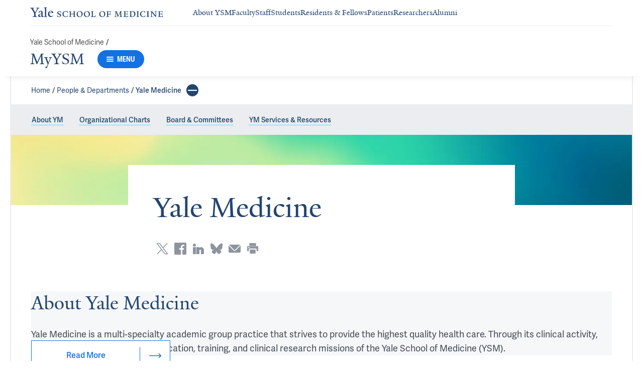

--- FILE ---
content_type: text/css
request_url: https://cdn1.medicine.yale.edu/build/7695.03a91aa0c23e807caee1.css
body_size: 2735
content:
.category-anchors-list{position:relative;display:flex;flex:1 1;flex-wrap:wrap}@media (min-width: 48.0625rem){.category-anchors-list{justify-content:space-between}}.category-anchors-list__item{min-width:100%}@media (min-width: 64.0625rem){.category-anchors-list__item{min-width:50%}}.category-anchors-list__item .link{text-align:left}.category-anchors-list--alphabet .category-anchors-list__item{min-width:7.6923076923%}@media (min-width: 48.0625rem){.category-anchors-list--alphabet .category-anchors-list__item{min-width:auto}}.category-anchors-list--alphabet .category-anchors-list__item .link{text-align:initial}.category-anchors-list__skip-list-button{right:0;bottom:0;width:12.5rem}.list-description ol{margin-left:3.375rem;list-style:revert-layer;list-style-position:outside;margin-bottom:.75rem}.list-description ol>li{padding:.3125rem 0 .3125rem 1rem}.list-description ol>li:first-child{padding-top:0}.list-description ol>li:last-child{padding-bottom:0}.list-description ul{margin-left:3.375rem;list-style:revert-layer;list-style-position:outside;margin-top:.75rem;margin-bottom:.75rem}.list-description ul>li{padding:.3125rem 0 .3125rem 1rem}.list-description ul>li:first-child{padding-top:0}.list-description ul>li:last-child{padding-bottom:0}.list-description b,.list-description strong{font-weight:700}.list-description em,.list-description i{font-style:italic}.list-description a{border-top:.125rem solid rgba(0,0,0,0);border-bottom:.1875rem solid #b4e7f8;cursor:pointer;line-height:100%;text-decoration:none;transition:background-color .15s;color:inherit}.list-description a:focus,.list-description a:hover{border-top:.125rem solid #b4e7f8;border-bottom:.1875rem solid #b4e7f8;background-color:#b4e7f8}.list-description p{margin-top:.75rem;margin-bottom:0}.list-description p:first-of-type{margin-top:0}.list-description hr{border:none;border-top:.0625rem solid #ebedf0;margin:1.5rem 0}.list-description code,.list-description kbd,.list-description pre,.list-description samp{font-family:Menlo,Monaco,Consolas,Courier New,monospace}.list-description pre{display:block;overflow:auto;padding:.625rem;border:.0625rem solid #8d949e;background-color:#f6f7f9;color:#191919;font-size:.8125rem;line-height:1.4;word-break:break-all;word-wrap:break-word}.list-description sup{font-size:smaller;vertical-align:super}.list-description sub{font-size:smaller;vertical-align:sub}.list-description table{width:100%}.list-description table th,.list-description table td{padding:.9375rem;border-top:.0625rem solid #d2d9e2}.list-description table.alt-blue th{font-family:adelle-sans,serif;font-size:.875rem;font-weight:400;line-height:1.25rem;padding:.9375rem;border-bottom:.125rem solid #224570;color:#224570;font-weight:700}.list-description table.alt-blue td{font-family:adelle-sans,serif;font-size:.875rem;font-weight:400;line-height:1.25rem;padding:.9375rem;color:#191919}.list-description table.alt-blue th,.list-description table.alt-blue td{text-align:center}.list-description table.alt-blue tbody tr:nth-child(odd){background-color:#ebfbfc}.list-description table.alt-blue tbody tr:nth-child(2n){background-color:#fff}.list-description table.alt-salmon th{font-family:adelle-sans,serif;font-size:.875rem;font-weight:400;line-height:1.25rem;padding:.9375rem;border-bottom:.125rem solid #224570;color:#224570;font-weight:700}.list-description table.alt-salmon td{font-family:adelle-sans,serif;font-size:.875rem;font-weight:400;line-height:1.25rem;padding:.9375rem;color:#191919}.list-description table.alt-salmon th,.list-description table.alt-salmon td{text-align:center}.list-description table.alt-salmon tbody tr:nth-child(odd){background-color:#fffaf4}.list-description table.alt-salmon tbody tr:nth-child(2n){background-color:#fff}.list-description table.alt-grey th{font-family:adelle-sans,serif;font-size:.875rem;font-weight:400;line-height:1.25rem;padding:.9375rem;border-bottom:.125rem solid #224570;color:#224570;font-weight:700}.list-description table.alt-grey td{font-family:adelle-sans,serif;font-size:.875rem;font-weight:400;line-height:1.25rem;padding:.9375rem;color:#191919}.list-description table.alt-grey th,.list-description table.alt-grey td{text-align:center}.list-description table.alt-grey tbody tr:nth-child(odd){background-color:#f6f7f9}.list-description table.alt-grey tbody tr:nth-child(2n){background-color:#fff}.list-description table.solid-blue th{font-family:adelle-sans,serif;font-size:.875rem;font-weight:400;line-height:1.25rem;padding:.9375rem;border-bottom:.125rem solid #224570;color:#224570;font-weight:700}.list-description table.solid-blue td{font-family:adelle-sans,serif;font-size:.875rem;font-weight:400;line-height:1.25rem;padding:.9375rem;color:#191919}.list-description table.solid-blue th,.list-description table.solid-blue td{text-align:center}.list-description table.solid-blue tr{background-color:#ebfbfc}.list-description table.solid-salmon th{font-family:adelle-sans,serif;font-size:.875rem;font-weight:400;line-height:1.25rem;padding:.9375rem;border-bottom:.125rem solid #224570;color:#224570;font-weight:700}.list-description table.solid-salmon td{font-family:adelle-sans,serif;font-size:.875rem;font-weight:400;line-height:1.25rem;padding:.9375rem;color:#191919}.list-description table.solid-salmon th,.list-description table.solid-salmon td{text-align:center}.list-description table.solid-salmon tr{background-color:#fffaf4}.list-description table.solid-grey th{font-family:adelle-sans,serif;font-size:.875rem;font-weight:400;line-height:1.25rem;padding:.9375rem;border-bottom:.125rem solid #224570;color:#224570;font-weight:700}.list-description table.solid-grey td{font-family:adelle-sans,serif;font-size:.875rem;font-weight:400;line-height:1.25rem;padding:.9375rem;color:#191919}.list-description table.solid-grey th,.list-description table.solid-grey td{text-align:center}.list-description table.solid-grey tr{background-color:#f6f7f9}.list-description table.plain th{font-family:adelle-sans,serif;font-size:.875rem;font-weight:400;line-height:1.25rem;padding:.9375rem;border-bottom:.125rem solid #224570;color:#224570;font-weight:700}.list-description table.plain td{font-family:adelle-sans,serif;font-size:.875rem;font-weight:400;line-height:1.25rem;padding:.9375rem;color:#191919}.list-description table.plain th,.list-description table.plain td,.list-description table.table-align-center th,.list-description table.table-align-center td{text-align:center}.list-description table.table-align-left th,.list-description table.table-align-left td{text-align:left}.list-description table.table-align-right th,.list-description table.table-align-right td{text-align:right}.list-title{display:block}.list-title--stroked,.list-title--with-icon{position:relative;display:flex;align-content:center;justify-content:center}.list-title--with-anchor-button{position:relative;padding-right:2.25rem}.list-title__icon{z-index:1;width:1.25rem;min-width:1.25rem;height:1.25rem;margin:auto .75rem auto 0;color:#224570;fill:#224570}@media (min-width: 48.0625rem){.list-title__icon--medium{width:1.5rem;min-width:1.5rem;height:1.5rem}}.list-title--size--extra-small{margin-bottom:0}.list-title--size--extra-small .list-title__text{font-family:Yale New,serif;font-size:1.125rem;line-height:1.5rem}@media (min-width: 48.0625rem){.list-title--size--extra-small .list-title__text{font-family:Yale New,serif;font-size:1.5rem;font-weight:400;line-height:2rem}}.list-title--size--small{margin-bottom:0}.list-title--size--small .list-title__text{font-family:Yale New,serif;font-size:1.5rem;font-weight:400;line-height:2rem;display:inline;vertical-align:text-bottom}@media (min-width: 48.0625rem){.list-title--size--small .list-title__text{font-size:2.5rem;line-height:3rem}}.list-title--size--small .list-title__icon{width:1.25rem;min-width:1.25rem;height:1.25rem}.list-title--size--medium{margin-bottom:1.5rem}.list-title--size--medium .list-title__text{font-family:Yale New,serif;font-size:1.5rem;font-weight:400;line-height:2rem;font-size:1.75rem;line-height:32px}@media (min-width: 48.0625rem){.list-title--size--medium .list-title__text{font-size:2.5rem;line-height:3rem}}.list-title--size--large{margin-bottom:1.5rem}.list-title--size--large .list-title__text{font-family:Yale New,serif;font-size:1.5rem;font-weight:400;line-height:2rem;font-size:1.75rem;line-height:32px}@media (min-width: 48.0625rem){.list-title--size--large .list-title__text{font-size:2.5rem;line-height:3rem}}.list-title--size--large h1.list-title__text{font-family:Yale New,serif;font-size:2rem;font-weight:400;line-height:2.25rem}@media (min-width: 48.0625rem){.list-title--size--large h1.list-title__text{font-size:3.75rem;line-height:4.5rem}}.list-title--size--large h2.list-title__text{font-family:Yale New,serif;font-size:1.5rem;font-weight:400;line-height:2rem}@media (min-width: 48.0625rem){.list-title--size--large h2.list-title__text{font-size:2.5rem;line-height:3rem}}@media (min-width: 48.0625rem){.list-title--size--large h2.list-title__text+.list-title__anchor-copy-button-container{top:1rem}}@media (min-width: 48.0625rem){.list-title--size--large h3.list-title__text+.list-title__anchor-copy-button-container{top:.25rem}}.list-title--stroked .list-title__text{overflow:hidden;color:#224570;text-align:center;width:100%}.list-title--stroked .list-title__text:before{position:relative;display:inline-block;width:50%;height:.0625rem;background-color:#ebedf0;content:"";vertical-align:middle;right:.75rem;margin-left:-50%}@media (min-width: 64.0625rem){.list-title--stroked .list-title__text:before{right:2.25rem}}.list-title--stroked .list-title__text:after{position:relative;display:inline-block;width:50%;height:.0625rem;background-color:#ebedf0;content:"";vertical-align:middle;left:.75rem;margin-right:-50%}@media (min-width: 64.0625rem){.list-title--stroked .list-title__text:after{left:2.25rem}}.list-title--color-mode--default .list-title__text{color:#191919}.list-title--color-mode--colored .list-title__text{color:#224570}.list-title--align--left .list-title__text{width:100%;text-align:left}.list-title--align--center .list-title__text{text-align:center}.list-title__anchor-copy-button-container{position:absolute;z-index:50;top:0;right:0}.generic-anchored-list{width:100%}.generic-anchored-list__categories-panel{margin:1.5rem 0}@media (min-width: 48.0625rem){.generic-anchored-list__categories-panel{margin-bottom:2.875rem}}.generic-anchored-list__category-groups-list-item{margin-bottom:1.875rem}@media (min-width: 48.0625rem){.generic-anchored-list__category-groups-list-item{margin-bottom:2.875rem}}.generic-anchored-list__empty-list-message{font-family:Yale New,serif;font-size:1.25rem;font-weight:400;line-height:1.75rem;display:inline-block;width:100%;text-align:center}@media (min-width: 48.0625rem){.generic-anchored-list__empty-list-message{font-size:2rem;line-height:2.25rem}}.contact-info{font-family:adelle-sans,serif;font-size:.875rem;font-weight:400;line-height:1.25rem;display:flex;align-items:center;color:#191919}.contact-info__content{word-break:break-all;word-break:break-word}.contact-info__label{width:3.125rem;min-width:3.125rem;margin-right:.9375rem;color:#444c57;font-weight:700;line-height:.875rem}.contact-info__label--indent-mode--medium{width:6.25rem;min-width:6.25rem}.contact-info__label--indent-mode--large{width:9.375rem;min-width:9.375rem}.profile-general-contact-list{font-family:adelle-sans,serif;font-size:.875rem;font-weight:400;line-height:1.25rem;color:#191919}.profile-general-contact-list__item{margin-bottom:.1875rem}@media print{.profile-general-contact-list__item{break-inside:avoid}}.profile-general-contact-list__item:last-child{margin-bottom:0}.profile-grid-item__thumbnail-container{background:#f6f7f9}.profile-grid-item__thumbnail{display:block;width:100%;max-width:100%;height:100%;max-height:100%;margin:auto;object-fit:cover}.profile-grid-item__name-container{margin-top:1rem}.profile-grid-item__name{font-family:Yale New,serif;font-size:1.25rem;font-weight:400;line-height:1.75rem;color:#191919}@media (min-width: 48.0625rem){.profile-grid-item__name{font-size:2rem;line-height:2.25rem}}.profile-grid-item__name--link{color:#224570}.profile-grid-item__title-container,.profile-grid-item__contract-container,.profile-grid-item__bio-container,.profile-grid-item__named-content-container{font-family:adelle-sans,serif;font-size:.875rem;font-weight:400;line-height:1.25rem;color:#191919}.profile-grid-item__title-container{margin-top:.625rem}.profile-grid-item__title{margin-bottom:0}.profile-grid-item__contract-container,.profile-grid-item__named-content-container{margin-top:.875rem}.profile-grid-item__bio-container{padding-top:1.25rem;border-top:.0625rem solid #ebedf0;margin-top:1.25rem}.profile-grid-item__bio ol{margin-left:3.375rem;list-style:revert-layer;list-style-position:outside;margin-bottom:.75rem}.profile-grid-item__bio ol>li{padding:.3125rem 0 .3125rem 1rem}.profile-grid-item__bio ol>li:first-child{padding-top:0}.profile-grid-item__bio ol>li:last-child{padding-bottom:0}.profile-grid-item__bio ul{margin-left:3.375rem;list-style:revert-layer;list-style-position:outside;margin-top:.75rem;margin-bottom:.75rem}.profile-grid-item__bio ul>li{padding:.3125rem 0 .3125rem 1rem}.profile-grid-item__bio ul>li:first-child{padding-top:0}.profile-grid-item__bio ul>li:last-child{padding-bottom:0}.profile-grid-item__bio b,.profile-grid-item__bio strong{font-weight:700}.profile-grid-item__bio em,.profile-grid-item__bio i{font-style:italic}.profile-grid-item__bio a{border-top:.125rem solid rgba(0,0,0,0);border-bottom:.1875rem solid #b4e7f8;cursor:pointer;line-height:100%;text-decoration:none;transition:background-color .15s;color:inherit}.profile-grid-item__bio a:focus,.profile-grid-item__bio a:hover{border-top:.125rem solid #b4e7f8;border-bottom:.1875rem solid #b4e7f8;background-color:#b4e7f8}.profile-grid-item__bio p{margin-top:.75rem;margin-bottom:0}.profile-grid-item__bio p:first-of-type{margin-top:0}.profile-grid-item__bio hr{border:none;border-top:.0625rem solid #ebedf0;margin:1.5rem 0}.profile-grid-item__bio code,.profile-grid-item__bio kbd,.profile-grid-item__bio pre,.profile-grid-item__bio samp{font-family:Menlo,Monaco,Consolas,Courier New,monospace}.profile-grid-item__bio pre{display:block;overflow:auto;padding:.625rem;border:.0625rem solid #8d949e;background-color:#f6f7f9;color:#191919;font-size:.8125rem;line-height:1.4;word-break:break-all;word-wrap:break-word}.profile-grid-item__bio sup{font-size:smaller;vertical-align:super}.profile-grid-item__bio sub{font-size:smaller;vertical-align:sub}.profile-grid-item__bio table{width:100%}.profile-grid-item__bio table th,.profile-grid-item__bio table td{padding:.9375rem;border-top:.0625rem solid #d2d9e2}.profile-grid-item__bio table.alt-blue th{font-family:adelle-sans,serif;font-size:.875rem;font-weight:400;line-height:1.25rem;padding:.9375rem;border-bottom:.125rem solid #224570;color:#224570;font-weight:700}.profile-grid-item__bio table.alt-blue td{font-family:adelle-sans,serif;font-size:.875rem;font-weight:400;line-height:1.25rem;padding:.9375rem;color:#191919}.profile-grid-item__bio table.alt-blue th,.profile-grid-item__bio table.alt-blue td{text-align:center}.profile-grid-item__bio table.alt-blue tbody tr:nth-child(odd){background-color:#ebfbfc}.profile-grid-item__bio table.alt-blue tbody tr:nth-child(2n){background-color:#fff}.profile-grid-item__bio table.alt-salmon th{font-family:adelle-sans,serif;font-size:.875rem;font-weight:400;line-height:1.25rem;padding:.9375rem;border-bottom:.125rem solid #224570;color:#224570;font-weight:700}.profile-grid-item__bio table.alt-salmon td{font-family:adelle-sans,serif;font-size:.875rem;font-weight:400;line-height:1.25rem;padding:.9375rem;color:#191919}.profile-grid-item__bio table.alt-salmon th,.profile-grid-item__bio table.alt-salmon td{text-align:center}.profile-grid-item__bio table.alt-salmon tbody tr:nth-child(odd){background-color:#fffaf4}.profile-grid-item__bio table.alt-salmon tbody tr:nth-child(2n){background-color:#fff}.profile-grid-item__bio table.alt-grey th{font-family:adelle-sans,serif;font-size:.875rem;font-weight:400;line-height:1.25rem;padding:.9375rem;border-bottom:.125rem solid #224570;color:#224570;font-weight:700}.profile-grid-item__bio table.alt-grey td{font-family:adelle-sans,serif;font-size:.875rem;font-weight:400;line-height:1.25rem;padding:.9375rem;color:#191919}.profile-grid-item__bio table.alt-grey th,.profile-grid-item__bio table.alt-grey td{text-align:center}.profile-grid-item__bio table.alt-grey tbody tr:nth-child(odd){background-color:#f6f7f9}.profile-grid-item__bio table.alt-grey tbody tr:nth-child(2n){background-color:#fff}.profile-grid-item__bio table.solid-blue th{font-family:adelle-sans,serif;font-size:.875rem;font-weight:400;line-height:1.25rem;padding:.9375rem;border-bottom:.125rem solid #224570;color:#224570;font-weight:700}.profile-grid-item__bio table.solid-blue td{font-family:adelle-sans,serif;font-size:.875rem;font-weight:400;line-height:1.25rem;padding:.9375rem;color:#191919}.profile-grid-item__bio table.solid-blue th,.profile-grid-item__bio table.solid-blue td{text-align:center}.profile-grid-item__bio table.solid-blue tr{background-color:#ebfbfc}.profile-grid-item__bio table.solid-salmon th{font-family:adelle-sans,serif;font-size:.875rem;font-weight:400;line-height:1.25rem;padding:.9375rem;border-bottom:.125rem solid #224570;color:#224570;font-weight:700}.profile-grid-item__bio table.solid-salmon td{font-family:adelle-sans,serif;font-size:.875rem;font-weight:400;line-height:1.25rem;padding:.9375rem;color:#191919}.profile-grid-item__bio table.solid-salmon th,.profile-grid-item__bio table.solid-salmon td{text-align:center}.profile-grid-item__bio table.solid-salmon tr{background-color:#fffaf4}.profile-grid-item__bio table.solid-grey th{font-family:adelle-sans,serif;font-size:.875rem;font-weight:400;line-height:1.25rem;padding:.9375rem;border-bottom:.125rem solid #224570;color:#224570;font-weight:700}.profile-grid-item__bio table.solid-grey td{font-family:adelle-sans,serif;font-size:.875rem;font-weight:400;line-height:1.25rem;padding:.9375rem;color:#191919}.profile-grid-item__bio table.solid-grey th,.profile-grid-item__bio table.solid-grey td{text-align:center}.profile-grid-item__bio table.solid-grey tr{background-color:#f6f7f9}.profile-grid-item__bio table.plain th{font-family:adelle-sans,serif;font-size:.875rem;font-weight:400;line-height:1.25rem;padding:.9375rem;border-bottom:.125rem solid #224570;color:#224570;font-weight:700}.profile-grid-item__bio table.plain td{font-family:adelle-sans,serif;font-size:.875rem;font-weight:400;line-height:1.25rem;padding:.9375rem;color:#191919}.profile-grid-item__bio table.plain th,.profile-grid-item__bio table.plain td,.profile-grid-item__bio table.table-align-center th,.profile-grid-item__bio table.table-align-center td{text-align:center}.profile-grid-item__bio table.table-align-left th,.profile-grid-item__bio table.table-align-left td{text-align:left}.profile-grid-item__bio table.table-align-right th,.profile-grid-item__bio table.table-align-right td{text-align:right}.profile-grid-item__bio h1{font-family:Yale New,serif;font-size:2rem;font-weight:400;line-height:2.25rem;margin-bottom:2rem;color:#224570}@media (min-width: 48.0625rem){.profile-grid-item__bio h1{font-size:3.75rem;line-height:4.5rem}}.profile-grid-item__bio h2{font-family:Yale New,serif;font-size:1.5rem;font-weight:400;line-height:2rem;margin-top:1.25rem;margin-bottom:1.25rem}@media (min-width: 48.0625rem){.profile-grid-item__bio h2{font-size:2.5rem;line-height:3rem}}.profile-grid-item__bio h3{font-family:Yale New,serif;font-size:1.25rem;font-weight:400;line-height:1.75rem;margin-top:1.25rem;margin-bottom:1.25rem;color:#224570}@media (min-width: 48.0625rem){.profile-grid-item__bio h3{font-size:2rem;line-height:2.25rem}}.profile-grid-item__bio h4{font-family:Yale New,serif;font-size:1.5rem;font-weight:400;line-height:2rem;margin-top:1.25rem;margin-bottom:1.25rem}.profile-grid-item__bio h5{font-family:adelle-sans,serif;font-size:1rem;font-weight:600;line-height:1.25rem;margin-top:1.25rem;margin-bottom:1.25rem}@media (min-width: 48.0625rem){.profile-grid-item__bio h5{font-size:1.125rem;line-height:1.5rem}}.profile-grid-item__bio h6{margin-top:1.25rem;margin-bottom:1.25rem}.profile-grid-item__link-details-container{margin-top:.75rem}.profile-grid-item__link-details-icon{width:.9375rem;height:.9375rem}.profile-grid-item__link-details{border-top:.125rem solid rgba(0,0,0,0);border-bottom:.1875rem solid #b4e7f8;cursor:pointer;line-height:100%;text-decoration:none;transition:background-color .15s;color:inherit}.profile-grid-item__link-details:focus,.profile-grid-item__link-details:hover{border-top:.125rem solid #b4e7f8;border-bottom:.1875rem solid #b4e7f8;background-color:#b4e7f8}.profile-grid-item__named-content-header{color:#444c57;font-weight:700;line-height:.875rem}.profile-grid-item--orientation-mode--portrait .profile-grid-item__default-image{padding:31.2453113278% 0}@media (min-width: 48.0625rem){.profile-grid-item--orientation-mode--landscape{display:flex;align-items:center;justify-content:stretch}.profile-grid-item--orientation-mode--landscape .profile-grid-item__thumbnail-container{width:13.125rem;height:17.5rem;align-self:flex-start;margin-right:2.1875rem}.profile-grid-item--orientation-mode--landscape .profile-grid-item__content-container{flex:1 0}.profile-grid-item--orientation-mode--landscape .profile-grid-item__name-container{margin-top:0}.profile-grid-item--orientation-mode--landscape .profile-grid-item__bio-container{padding-top:0;border-top:none;margin-top:1.125rem}}@media (min-width: 48.0625rem){.profile-grid-item--size-mode--large.profile-grid-item--orientation-mode--landscape .profile-grid-item__thumbnail-container{width:18.125rem;height:24.1875rem}.profile-grid-item--size-mode--large.profile-grid-item--orientation-mode--landscape .profile-grid-item__name{font-family:Yale New,serif;font-size:1.25rem;font-weight:400;line-height:1.75rem}}@media (min-width: 48.0625rem)and (min-width: 48.0625rem){.profile-grid-item--size-mode--large.profile-grid-item--orientation-mode--landscape .profile-grid-item__name{font-size:2rem;line-height:2.25rem}}@media (min-width: 48.0625rem){.profile-grid-item--size-mode--large.profile-grid-item--orientation-mode--landscape .profile-grid-item__bio-container{margin-top:.875rem;font-size:1.125rem;line-height:1.75rem}}@media (min-width: 48.0625rem){.profile-grid-item--size-mode--small.profile-grid-item--orientation-mode--landscape .profile-grid-item__thumbnail-container{width:7.8125rem;height:10.4375rem}}.profile-grid-item__interests-list-item{word-break:break-all;word-break:break-word;display:inline}.profile-grid-item__interests-list-item:not(:last-of-type):after{content:"; "}.profile-grid{width:100%}.profile-grid__item-container{display:flex;flex-flow:row wrap;margin-right:-1.875rem}.profile-grid__item{margin-bottom:1.875rem}.profile-grid__item:last-child{margin-bottom:0}.profile-grid--size-mode--xxsm.profile-grid--orientation-mode--portrait .profile-grid__item--size-mode--small,.profile-grid--size-mode--xxsm.profile-grid--orientation-mode--portrait .profile-grid__item--size-mode--medium,.profile-grid--size-mode--xxsm.profile-grid--orientation-mode--portrait .profile-grid__item--size-mode--large{max-width:calc(100% - 1.875rem);flex-basis:calc(100% - 1.875rem);flex-grow:0;flex-shrink:0;margin-right:1.875rem}.profile-grid--size-mode--xsm.profile-grid--orientation-mode--portrait .profile-grid__item--size-mode--small,.profile-grid--size-mode--xsm.profile-grid--orientation-mode--portrait .profile-grid__item--size-mode--medium{max-width:calc(50% - 1.875rem);flex-basis:calc(50% - 1.875rem);flex-grow:0;flex-shrink:0;margin-right:1.875rem}.profile-grid--size-mode--xsm.profile-grid--orientation-mode--portrait .profile-grid__item--size-mode--large{max-width:calc(100% - 1.875rem);flex-basis:calc(100% - 1.875rem);flex-grow:0;flex-shrink:0;margin-right:1.875rem}.profile-grid--size-mode--sm.profile-grid--orientation-mode--portrait .profile-grid__item--size-mode--small,.profile-grid--size-mode--md.profile-grid--orientation-mode--portrait .profile-grid__item--size-mode--small,.profile-grid--size-mode--lg.profile-grid--orientation-mode--portrait .profile-grid__item--size-mode--small{max-width:calc(25% - 1.875rem);flex-basis:calc(25% - 1.875rem);flex-grow:0;flex-shrink:0;margin-right:1.875rem}.profile-grid--size-mode--sm.profile-grid--orientation-mode--portrait .profile-grid__item--size-mode--medium,.profile-grid--size-mode--md.profile-grid--orientation-mode--portrait .profile-grid__item--size-mode--medium,.profile-grid--size-mode--lg.profile-grid--orientation-mode--portrait .profile-grid__item--size-mode--medium{max-width:calc(33.3333333333% - 1.875rem);flex-basis:calc(33.3333333333% - 1.875rem);flex-grow:0;flex-shrink:0;margin-right:1.875rem}.profile-grid--size-mode--sm.profile-grid--orientation-mode--portrait .profile-grid__item--size-mode--large,.profile-grid--size-mode--md.profile-grid--orientation-mode--portrait .profile-grid__item--size-mode--large,.profile-grid--size-mode--lg.profile-grid--orientation-mode--portrait .profile-grid__item--size-mode--large{max-width:calc(50% - 1.875rem);flex-basis:calc(50% - 1.875rem);flex-grow:0;flex-shrink:0;margin-right:1.875rem}.profile-grid--size-mode--xxsm.profile-grid--orientation-mode--landscape .profile-grid__item--size-mode--small,.profile-grid--size-mode--xxsm.profile-grid--orientation-mode--landscape .profile-grid__item--size-mode--medium,.profile-grid--size-mode--xxsm.profile-grid--orientation-mode--landscape .profile-grid__item--size-mode--large,.profile-grid--size-mode--xsm.profile-grid--orientation-mode--landscape .profile-grid__item--size-mode--small,.profile-grid--size-mode--xsm.profile-grid--orientation-mode--landscape .profile-grid__item--size-mode--medium,.profile-grid--size-mode--xsm.profile-grid--orientation-mode--landscape .profile-grid__item--size-mode--large{max-width:calc(100% - 1.875rem);flex-basis:calc(100% - 1.875rem);flex-grow:0;flex-shrink:0;margin-right:1.875rem}.profile-grid--size-mode--sm.profile-grid--orientation-mode--landscape .profile-grid__item--size-mode--small,.profile-grid--size-mode--sm.profile-grid--orientation-mode--landscape .profile-grid__item--size-mode--medium,.profile-grid--size-mode--md.profile-grid--orientation-mode--landscape .profile-grid__item--size-mode--small,.profile-grid--size-mode--md.profile-grid--orientation-mode--landscape .profile-grid__item--size-mode--medium,.profile-grid--size-mode--lg.profile-grid--orientation-mode--landscape .profile-grid__item--size-mode--small,.profile-grid--size-mode--lg.profile-grid--orientation-mode--landscape .profile-grid__item--size-mode--medium{max-width:calc(50% - 1.875rem);flex-basis:calc(50% - 1.875rem);flex-grow:0;flex-shrink:0;margin-right:1.875rem}.profile-grid--size-mode--sm.profile-grid--orientation-mode--landscape .profile-grid__item--size-mode--large,.profile-grid--size-mode--md.profile-grid--orientation-mode--landscape .profile-grid__item--size-mode--large,.profile-grid--size-mode--lg.profile-grid--orientation-mode--landscape .profile-grid__item--size-mode--large{max-width:calc(100% - 1.875rem);flex-basis:calc(100% - 1.875rem);flex-grow:0;flex-shrink:0;margin-right:1.875rem}.people-list-by-organization-with-details__title-container{position:relative;padding-right:2.25rem}.people-list-by-organization-with-details__title{overflow:hidden;color:#224570;text-align:left;font-family:adelle-sans,serif;font-size:1rem;font-weight:600;line-height:1.25rem;line-height:2rem;margin-bottom:1.5rem}.people-list-by-organization-with-details__title:after{position:relative;display:inline-block;width:100%;height:.0625rem;background-color:#ebedf0;content:"";vertical-align:middle;left:.75rem;margin-right:-100%}@media (min-width: 64.0625rem){.people-list-by-organization-with-details__title:after{left:2.25rem}}@media (min-width: 48.0625rem){.people-list-by-organization-with-details__title{font-size:1.125rem;line-height:1.5rem}}@media (min-width: 64.0625rem){.people-list-by-organization-with-details__title:after{left:.75rem}}@media (min-width: 48.0625rem){.people-list-by-organization-with-details__title{line-height:2rem}}@media (min-width: 40.9375rem){.people-list-by-organization-with-details__title{line-height:2rem}}.people-list-by-organization-with-details__copy-button-container{position:absolute;z-index:50;top:0;right:0}


--- FILE ---
content_type: text/css
request_url: https://cdn1.medicine.yale.edu/build/4413.ecbe256bc1ec6f1fa5c7.css
body_size: 323
content:
.highlight-small-block{height:100%}.highlight-small-block__image-container{width:13rem;min-width:13rem;height:13rem}.highlight-small-block__image{display:block;width:100%;height:100%;object-fit:cover}.highlight-small-block__content-container{background-color:#f6f7f9}.highlight-small-block__title{font-family:Yale New,serif;font-size:1.5rem;font-weight:400;line-height:2rem;color:#224570}@media (min-width: 48.0625rem){.highlight-small-block__title{font-size:2.5rem;line-height:3rem}}.highlight-small-block__summary{font-family:adelle-sans,serif;font-size:1.125rem;font-weight:400;line-height:1.75rem;margin-top:1.5rem;color:#444c57}.highlight-small-block__button-container{display:flex;margin-top:-1.875rem}.highlight-small-block__button-wrapper{min-width:13rem;max-width:19.5rem}@media (min-width: 48.0625rem){.highlight-small-block__button-wrapper{min-width:18.75rem;max-width:28.125rem}}@media (min-width: 64.0625rem){.highlight-small-block__button-wrapper{min-width:17.3125rem;max-width:25.96875rem}}.highlight-small-block__button-icon{width:1.5rem;min-width:1.5rem;height:1.5rem}.highlight-small-block--sm--width-mode .highlight-small-block__title{text-align:center}.highlight-small-block--sm--width-mode .highlight-small-block__content-container{padding:1.875rem 1.875rem 3.125rem}.highlight-small-block--sm--width-mode .highlight-small-block__button-wrapper{max-width:75%;margin-right:auto;margin-left:auto}.highlight-small-block--sm--width-mode.highlight-small-block--with-image .highlight-small-block__image-container{margin:0 auto}.highlight-small-block--sm--width-mode.highlight-small-block--with-image .highlight-small-block__content-container{padding-top:8.375rem;margin-top:-6.5rem}.highlight-small-block--md--width-mode .highlight-small-block__content-container{width:calc(100% - 3.25rem);padding:2rem 2.5rem 2.5rem}.highlight-small-block--md--width-mode .highlight-small-block__button-container{float:right}.highlight-small-block--md--width-mode.highlight-small-block--with-image .highlight-small-block__content-container{width:calc(100% - 6.5rem);min-height:13rem;padding:2rem 2.5rem 2.5rem 13rem;margin-top:-9.75rem;margin-left:3.25rem}


--- FILE ---
content_type: text/css
request_url: https://cdn1.medicine.yale.edu/build/9046.13eea4a2c3ed028f6ce5.css
body_size: 2480
content:
.photo .photo__image-container{height:100%;margin-bottom:1.5rem}.photo .photo__details{margin-bottom:1.5rem}.photo .photo__credit{font-family:adelle-sans,serif;font-size:.875rem;font-weight:400;line-height:1.25rem;margin-bottom:.75rem;color:#224570}.photo .photo__title{font-family:Yale New,serif;font-size:1.5rem;font-weight:400;line-height:2rem;margin-bottom:.25rem;color:#224570}.photo .photo__caption{font-family:adelle-sans,serif;font-size:.875rem;font-weight:400;line-height:1.25rem;color:#191919}.photo--banner,.photo--large{display:flex;flex-direction:column}.photo--banner .photo__details,.photo--large .photo__details{display:flex;flex-direction:row;flex-wrap:wrap;margin-right:-1.875rem}@media (min-width: 40.9375rem){.photo--banner .photo__details,.photo--large .photo__details{margin-right:-2.5rem}}@media (min-width: 48.0625rem){.photo--banner .photo__details,.photo--large .photo__details{margin-right:-1.875rem}}@media (min-width: 64.0625rem){.photo--banner .photo__details,.photo--large .photo__details{margin-right:-2.5rem}}@media (min-width: 90.0625rem){.photo--banner .photo__details,.photo--large .photo__details{margin-right:-2.5rem}}.photo--banner .photo__details .photo__credit,.photo--large .photo__details .photo__credit{max-width:calc(100% - 1.875rem);flex-grow:0;flex-shrink:0;flex-basis:calc(100% - 1.875rem);margin-right:1.875rem;margin-top:.5rem}@media (min-width: 40.9375rem){.photo--banner .photo__details .photo__credit,.photo--large .photo__details .photo__credit{max-width:calc(100% - 2.5rem);flex-grow:0;flex-shrink:0;flex-basis:calc(100% - 2.5rem);margin-right:2.5rem}}@media (min-width: 48.0625rem){.photo--banner .photo__details .photo__credit,.photo--large .photo__details .photo__credit{max-width:calc(100% - 1.875rem);flex-grow:0;flex-shrink:0;flex-basis:calc(100% - 1.875rem);margin-right:1.875rem}}@media (min-width: 64.0625rem){.photo--banner .photo__details .photo__credit,.photo--large .photo__details .photo__credit{max-width:calc(41.6666666667% - 2.5rem);flex-grow:0;flex-shrink:0;flex-basis:calc(41.6666666667% - 2.5rem);margin-right:2.5rem}}@media (min-width: 90.0625rem){.photo--banner .photo__details .photo__credit,.photo--large .photo__details .photo__credit{max-width:calc(41.6666666667% - 2.5rem);flex-grow:0;flex-shrink:0;flex-basis:calc(41.6666666667% - 2.5rem);margin-right:2.5rem}}.photo--banner .photo__details .photo__caption-container,.photo--large .photo__details .photo__caption-container{max-width:calc(100% - 1.875rem);flex-grow:0;flex-shrink:0;flex-basis:calc(100% - 1.875rem);margin-right:1.875rem}@media (min-width: 40.9375rem){.photo--banner .photo__details .photo__caption-container,.photo--large .photo__details .photo__caption-container{max-width:calc(100% - 2.5rem);flex-grow:0;flex-shrink:0;flex-basis:calc(100% - 2.5rem);margin-right:2.5rem}}@media (min-width: 48.0625rem){.photo--banner .photo__details .photo__caption-container,.photo--large .photo__details .photo__caption-container{max-width:calc(100% - 1.875rem);flex-grow:0;flex-shrink:0;flex-basis:calc(100% - 1.875rem);margin-right:1.875rem}}@media (min-width: 64.0625rem){.photo--banner .photo__details .photo__caption-container,.photo--large .photo__details .photo__caption-container{max-width:calc(58.3333333333% - 2.5rem);flex-grow:0;flex-shrink:0;flex-basis:calc(58.3333333333% - 2.5rem);margin-right:2.5rem}}@media (min-width: 90.0625rem){.photo--banner .photo__details .photo__caption-container,.photo--large .photo__details .photo__caption-container{max-width:calc(58.3333333333% - 2.5rem);flex-grow:0;flex-shrink:0;flex-basis:calc(58.3333333333% - 2.5rem);margin-right:2.5rem}}.photo--banner .photo__image-container{max-width:calc(100% + 5rem);margin-right:-2.5rem;margin-left:-2.5rem}.photo--standalone.photo--medium{flex-direction:row;flex-wrap:wrap;margin-right:-1.875rem;display:flex;flex-direction:column}@media (min-width: 40.9375rem){.photo--standalone.photo--medium{margin-right:-2.5rem}}@media (min-width: 48.0625rem){.photo--standalone.photo--medium{margin-right:-1.875rem}}@media (min-width: 64.0625rem){.photo--standalone.photo--medium{margin-right:-2.5rem}}@media (min-width: 90.0625rem){.photo--standalone.photo--medium{margin-right:-2.5rem}}.photo--standalone.photo--medium .photo__image-container{max-width:calc(100% - 1.875rem);flex-grow:0;flex-shrink:0;flex-basis:calc(100% - 1.875rem);margin-right:1.875rem}@media (min-width: 40.9375rem){.photo--standalone.photo--medium .photo__image-container{max-width:calc(100% - 2.5rem);flex-grow:0;flex-shrink:0;flex-basis:calc(100% - 2.5rem);margin-right:2.5rem}}@media (min-width: 48.0625rem){.photo--standalone.photo--medium .photo__image-container{max-width:calc(100% - 1.875rem);flex-grow:0;flex-shrink:0;flex-basis:calc(100% - 1.875rem);margin-right:1.875rem}}@media (min-width: 64.0625rem){.photo--standalone.photo--medium .photo__image-container{max-width:calc(91.6666666667% - 2.5rem);flex-grow:0;flex-shrink:0;flex-basis:calc(91.6666666667% - 2.5rem);margin-right:2.5rem;padding-left:25%}}@media (min-width: 90.0625rem){.photo--standalone.photo--medium .photo__image-container{max-width:calc(91.6666666667% - 2.5rem);flex-grow:0;flex-shrink:0;flex-basis:calc(91.6666666667% - 2.5rem);margin-right:2.5rem;padding-left:25%}}.photo--standalone.photo--medium .photo__details{max-width:calc(100% - 1.875rem);flex-grow:0;flex-shrink:0;flex-basis:calc(100% - 1.875rem);margin-right:1.875rem}@media (min-width: 40.9375rem){.photo--standalone.photo--medium .photo__details{max-width:calc(100% - 2.5rem);flex-grow:0;flex-shrink:0;flex-basis:calc(100% - 2.5rem);margin-right:2.5rem}}@media (min-width: 48.0625rem){.photo--standalone.photo--medium .photo__details{max-width:calc(100% - 1.875rem);flex-grow:0;flex-shrink:0;flex-basis:calc(100% - 1.875rem);margin-right:1.875rem}}@media (min-width: 64.0625rem){.photo--standalone.photo--medium .photo__details{max-width:calc(91.6666666667% - 2.5rem);flex-grow:0;flex-shrink:0;flex-basis:calc(91.6666666667% - 2.5rem);margin-right:2.5rem;padding-left:25%}}@media (min-width: 90.0625rem){.photo--standalone.photo--medium .photo__details{max-width:calc(91.6666666667% - 2.5rem);flex-grow:0;flex-shrink:0;flex-basis:calc(91.6666666667% - 2.5rem);margin-right:2.5rem;padding-left:25%}}.photo--standalone.photo--small,.photo--standalone.photo--small-right{display:flex;flex-direction:row;flex-wrap:wrap;margin-right:-1.875rem}@media (min-width: 40.9375rem){.photo--standalone.photo--small,.photo--standalone.photo--small-right{margin-right:-2.5rem}}@media (min-width: 48.0625rem){.photo--standalone.photo--small,.photo--standalone.photo--small-right{margin-right:-1.875rem}}@media (min-width: 64.0625rem){.photo--standalone.photo--small,.photo--standalone.photo--small-right{margin-right:-2.5rem}}@media (min-width: 90.0625rem){.photo--standalone.photo--small,.photo--standalone.photo--small-right{margin-right:-2.5rem}}.photo--standalone.photo--small .photo__image-container,.photo--standalone.photo--small-right .photo__image-container{max-width:calc(100% - 1.875rem);flex-grow:0;flex-shrink:0;flex-basis:calc(100% - 1.875rem);margin-right:1.875rem}@media (min-width: 40.9375rem){.photo--standalone.photo--small .photo__image-container,.photo--standalone.photo--small-right .photo__image-container{max-width:calc(100% - 2.5rem);flex-grow:0;flex-shrink:0;flex-basis:calc(100% - 2.5rem);margin-right:2.5rem}}@media (min-width: 48.0625rem){.photo--standalone.photo--small .photo__image-container,.photo--standalone.photo--small-right .photo__image-container{max-width:calc(100% - 1.875rem);flex-grow:0;flex-shrink:0;flex-basis:calc(100% - 1.875rem);margin-right:1.875rem}}@media (min-width: 64.0625rem){.photo--standalone.photo--small .photo__image-container,.photo--standalone.photo--small-right .photo__image-container{max-width:calc(41.6666666667% - 2.5rem);flex-grow:0;flex-shrink:0;flex-basis:calc(41.6666666667% - 2.5rem);margin-right:2.5rem}}@media (min-width: 90.0625rem){.photo--standalone.photo--small .photo__image-container,.photo--standalone.photo--small-right .photo__image-container{max-width:calc(41.6666666667% - 2.5rem);flex-grow:0;flex-shrink:0;flex-basis:calc(41.6666666667% - 2.5rem);margin-right:2.5rem}}.photo--standalone.photo--small .photo__details,.photo--standalone.photo--small-right .photo__details{max-width:calc(100% - 1.875rem);flex-grow:0;flex-shrink:0;flex-basis:calc(100% - 1.875rem);margin-right:1.875rem;display:flex;flex-direction:column;justify-content:center}@media (min-width: 40.9375rem){.photo--standalone.photo--small .photo__details,.photo--standalone.photo--small-right .photo__details{max-width:calc(100% - 2.5rem);flex-grow:0;flex-shrink:0;flex-basis:calc(100% - 2.5rem);margin-right:2.5rem}}@media (min-width: 48.0625rem){.photo--standalone.photo--small .photo__details,.photo--standalone.photo--small-right .photo__details{max-width:calc(100% - 1.875rem);flex-grow:0;flex-shrink:0;flex-basis:calc(100% - 1.875rem);margin-right:1.875rem}}@media (min-width: 64.0625rem){.photo--standalone.photo--small .photo__details,.photo--standalone.photo--small-right .photo__details{max-width:calc(41.6666666667% - 2.5rem);flex-grow:0;flex-shrink:0;flex-basis:calc(41.6666666667% - 2.5rem);margin-right:2.5rem}}@media (min-width: 90.0625rem){.photo--standalone.photo--small .photo__details,.photo--standalone.photo--small-right .photo__details{max-width:calc(41.6666666667% - 2.5rem);flex-grow:0;flex-shrink:0;flex-basis:calc(41.6666666667% - 2.5rem);margin-right:2.5rem}}@media (min-width: 90.0625rem){.photo--standalone.photo--small-right .photo__image-container{order:1}}@media (min-width: 90.0625rem){.photo--standalone.photo--small-right .photo__details{max-width:calc(100% - 1.875rem);flex-grow:0;flex-shrink:0;flex-basis:calc(100% - 1.875rem);margin-right:1.875rem;align-items:flex-end;order:0}}@media (min-width: 90.0625rem)and (min-width: 40.9375rem){.photo--standalone.photo--small-right .photo__details{max-width:calc(100% - 2.5rem);flex-grow:0;flex-shrink:0;flex-basis:calc(100% - 2.5rem);margin-right:2.5rem}}@media (min-width: 90.0625rem)and (min-width: 48.0625rem){.photo--standalone.photo--small-right .photo__details{max-width:calc(100% - 1.875rem);flex-grow:0;flex-shrink:0;flex-basis:calc(100% - 1.875rem);margin-right:1.875rem}}@media (min-width: 90.0625rem)and (min-width: 64.0625rem){.photo--standalone.photo--small-right .photo__details{max-width:calc(58.3333333333% - 2.5rem);flex-grow:0;flex-shrink:0;flex-basis:calc(58.3333333333% - 2.5rem);margin-right:2.5rem;padding-left:calc(16.6666666667%)}}@media (min-width: 90.0625rem)and (min-width: 90.0625rem){.photo--standalone.photo--small-right .photo__details{max-width:calc(58.3333333333% - 2.5rem);flex-grow:0;flex-shrink:0;flex-basis:calc(58.3333333333% - 2.5rem);margin-right:2.5rem;padding-left:calc(16.6666666667%)}}.floating-photo--left{clear:both;float:left}.floating-photo--right{clear:both;float:right}.floating-photo--center{margin-right:auto;margin-left:auto;float:none}.floating-photo.photo--medium,.floating-photo.photo--small{width:100%}.floating-photo.photo--medium.floating-photo--left,.floating-photo.photo--small.floating-photo--left{margin-right:0}@media (min-width: 64.0625rem){.floating-photo.photo--medium.floating-photo--left,.floating-photo.photo--small.floating-photo--left{margin-right:3rem}}.floating-photo.photo--medium.floating-photo--right,.floating-photo.photo--small.floating-photo--right{margin-left:0}@media (min-width: 64.0625rem){.floating-photo.photo--medium.floating-photo--right,.floating-photo.photo--small.floating-photo--right{margin-left:3rem}}@media (min-width: 64.0625rem){.floating-photo.photo--medium,.floating-photo.photo--small{width:auto}}@media (min-width: 64.0625rem){.floating-photo.photo--medium{max-width:calc(66.6666666667%);flex-grow:0;flex-shrink:0;flex-basis:calc(66.6666666667%)}}@media (min-width: 64.0625rem){.floating-photo.photo--small{max-width:calc(41.6666666667%);flex-grow:0;flex-shrink:0;flex-basis:calc(41.6666666667%)}}.floating-photo.photo--headshot,.floating-photo.photo--square{width:100%;margin-top:0}.floating-photo.photo--headshot.floating-photo--left,.floating-photo.photo--square.floating-photo--left{margin-right:2.25rem}@media (min-width: 64.0625rem){.floating-photo.photo--headshot.floating-photo--left,.floating-photo.photo--square.floating-photo--left{margin-right:3rem}}.floating-photo.photo--headshot.floating-photo--right,.floating-photo.photo--square.floating-photo--right{margin-left:2.25rem}@media (min-width: 64.0625rem){.floating-photo.photo--headshot.floating-photo--right,.floating-photo.photo--square.floating-photo--right{margin-left:3rem}}@media (min-width: 40.9375rem){.floating-photo.photo--headshot,.floating-photo.photo--square{width:15.625rem}}.floating-photo.photo--headshot img,.floating-photo.photo--square img{width:100%;min-height:15.625rem}.text-inset{width:100%;max-width:100%;padding:1.5rem;margin:1.5rem 0;background-color:#ebfbfc;clear:both}.text-inset__heading{font-family:adelle-sans,serif;font-size:1rem;font-weight:600;line-height:1.25rem;margin-bottom:.75rem}@media (min-width: 48.0625rem){.text-inset__heading{font-size:1.125rem;line-height:1.5rem}}.generic-paragraph .text-inset__heading{color:#191919}.text-inset__text{font-family:Proxima-nova,serif;font-size:1rem;line-height:1.625rem}.text-inset__text ol{margin-left:3.375rem;list-style:revert-layer;list-style-position:outside;margin-bottom:.75rem}.text-inset__text ol>li{padding:.3125rem 0 .3125rem 1rem}.text-inset__text ol>li:first-child{padding-top:0}.text-inset__text ol>li:last-child{padding-bottom:0}.text-inset__text ul{margin-left:3.375rem;list-style:revert-layer;list-style-position:outside;margin-top:.75rem;margin-bottom:.75rem}.text-inset__text ul>li{padding:.3125rem 0 .3125rem 1rem}.text-inset__text ul>li:first-child{padding-top:0}.text-inset__text ul>li:last-child{padding-bottom:0}.text-inset__text b,.text-inset__text strong{font-weight:700}.text-inset__text em,.text-inset__text i{font-style:italic}.text-inset__text a{border-top:.125rem solid rgba(0,0,0,0);border-bottom:.1875rem solid #b4e7f8;cursor:pointer;line-height:100%;text-decoration:none;transition:background-color .15s;color:inherit}.text-inset__text a:focus,.text-inset__text a:hover{border-top:.125rem solid #b4e7f8;border-bottom:.1875rem solid #b4e7f8;background-color:#b4e7f8}.text-inset__text p{margin-top:.75rem;margin-bottom:0}.text-inset__text p:first-of-type{margin-top:0}.text-inset__text hr{border:none;border-top:.0625rem solid #ebedf0;margin:1.5rem 0}.text-inset__text code,.text-inset__text kbd,.text-inset__text pre,.text-inset__text samp{font-family:Menlo,Monaco,Consolas,Courier New,monospace}.text-inset__text pre{display:block;overflow:auto;padding:.625rem;border:.0625rem solid #8d949e;background-color:#f6f7f9;color:#191919;font-size:.8125rem;line-height:1.4;word-break:break-all;word-wrap:break-word}.text-inset__text sup{font-size:smaller;vertical-align:super}.text-inset__text sub{font-size:smaller;vertical-align:sub}.text-inset__text table{width:100%}.text-inset__text table th,.text-inset__text table td{padding:.9375rem;border-top:.0625rem solid #d2d9e2}.text-inset__text table.alt-blue th{font-family:adelle-sans,serif;font-size:.875rem;font-weight:400;line-height:1.25rem;padding:.9375rem;border-bottom:.125rem solid #224570;color:#224570;font-weight:700}.text-inset__text table.alt-blue td{font-family:adelle-sans,serif;font-size:.875rem;font-weight:400;line-height:1.25rem;padding:.9375rem;color:#191919}.text-inset__text table.alt-blue th,.text-inset__text table.alt-blue td{text-align:center}.text-inset__text table.alt-blue tbody tr:nth-child(odd){background-color:#ebfbfc}.text-inset__text table.alt-blue tbody tr:nth-child(2n){background-color:#fff}.text-inset__text table.alt-salmon th{font-family:adelle-sans,serif;font-size:.875rem;font-weight:400;line-height:1.25rem;padding:.9375rem;border-bottom:.125rem solid #224570;color:#224570;font-weight:700}.text-inset__text table.alt-salmon td{font-family:adelle-sans,serif;font-size:.875rem;font-weight:400;line-height:1.25rem;padding:.9375rem;color:#191919}.text-inset__text table.alt-salmon th,.text-inset__text table.alt-salmon td{text-align:center}.text-inset__text table.alt-salmon tbody tr:nth-child(odd){background-color:#fffaf4}.text-inset__text table.alt-salmon tbody tr:nth-child(2n){background-color:#fff}.text-inset__text table.alt-grey th{font-family:adelle-sans,serif;font-size:.875rem;font-weight:400;line-height:1.25rem;padding:.9375rem;border-bottom:.125rem solid #224570;color:#224570;font-weight:700}.text-inset__text table.alt-grey td{font-family:adelle-sans,serif;font-size:.875rem;font-weight:400;line-height:1.25rem;padding:.9375rem;color:#191919}.text-inset__text table.alt-grey th,.text-inset__text table.alt-grey td{text-align:center}.text-inset__text table.alt-grey tbody tr:nth-child(odd){background-color:#f6f7f9}.text-inset__text table.alt-grey tbody tr:nth-child(2n){background-color:#fff}.text-inset__text table.solid-blue th{font-family:adelle-sans,serif;font-size:.875rem;font-weight:400;line-height:1.25rem;padding:.9375rem;border-bottom:.125rem solid #224570;color:#224570;font-weight:700}.text-inset__text table.solid-blue td{font-family:adelle-sans,serif;font-size:.875rem;font-weight:400;line-height:1.25rem;padding:.9375rem;color:#191919}.text-inset__text table.solid-blue th,.text-inset__text table.solid-blue td{text-align:center}.text-inset__text table.solid-blue tr{background-color:#ebfbfc}.text-inset__text table.solid-salmon th{font-family:adelle-sans,serif;font-size:.875rem;font-weight:400;line-height:1.25rem;padding:.9375rem;border-bottom:.125rem solid #224570;color:#224570;font-weight:700}.text-inset__text table.solid-salmon td{font-family:adelle-sans,serif;font-size:.875rem;font-weight:400;line-height:1.25rem;padding:.9375rem;color:#191919}.text-inset__text table.solid-salmon th,.text-inset__text table.solid-salmon td{text-align:center}.text-inset__text table.solid-salmon tr{background-color:#fffaf4}.text-inset__text table.solid-grey th{font-family:adelle-sans,serif;font-size:.875rem;font-weight:400;line-height:1.25rem;padding:.9375rem;border-bottom:.125rem solid #224570;color:#224570;font-weight:700}.text-inset__text table.solid-grey td{font-family:adelle-sans,serif;font-size:.875rem;font-weight:400;line-height:1.25rem;padding:.9375rem;color:#191919}.text-inset__text table.solid-grey th,.text-inset__text table.solid-grey td{text-align:center}.text-inset__text table.solid-grey tr{background-color:#f6f7f9}.text-inset__text table.plain th{font-family:adelle-sans,serif;font-size:.875rem;font-weight:400;line-height:1.25rem;padding:.9375rem;border-bottom:.125rem solid #224570;color:#224570;font-weight:700}.text-inset__text table.plain td{font-family:adelle-sans,serif;font-size:.875rem;font-weight:400;line-height:1.25rem;padding:.9375rem;color:#191919}.text-inset__text table.plain th,.text-inset__text table.plain td,.text-inset__text table.table-align-center th,.text-inset__text table.table-align-center td{text-align:center}.text-inset__text table.table-align-left th,.text-inset__text table.table-align-left td{text-align:left}.text-inset__text table.table-align-right th,.text-inset__text table.table-align-right td{text-align:right}.generic-paragraph{margin-top:.75rem}.generic-paragraph:after{display:table;clear:both;content:""}.generic-paragraph:first-of-type{margin-top:0}.generic-paragraph__text ol{margin-left:3.375rem;list-style:revert-layer;list-style-position:outside;margin-bottom:.75rem}.generic-paragraph__text ol>li{padding:.3125rem 0 .3125rem 1rem}.generic-paragraph__text ol>li:first-child{padding-top:0}.generic-paragraph__text ol>li:last-child{padding-bottom:0}.generic-paragraph__text ul{margin-left:3.375rem;list-style:revert-layer;list-style-position:outside;margin-top:.75rem;margin-bottom:.75rem}.generic-paragraph__text ul>li{padding:.3125rem 0 .3125rem 1rem}.generic-paragraph__text ul>li:first-child{padding-top:0}.generic-paragraph__text ul>li:last-child{padding-bottom:0}.generic-paragraph__text b,.generic-paragraph__text strong{font-weight:700}.generic-paragraph__text em,.generic-paragraph__text i{font-style:italic}.generic-paragraph__text a{border-top:.125rem solid rgba(0,0,0,0);border-bottom:.1875rem solid #b4e7f8;cursor:pointer;line-height:100%;text-decoration:none;transition:background-color .15s;color:inherit}.generic-paragraph__text a:focus,.generic-paragraph__text a:hover{border-top:.125rem solid #b4e7f8;border-bottom:.1875rem solid #b4e7f8;background-color:#b4e7f8}.generic-paragraph__text p{margin-top:.75rem;margin-bottom:0}.generic-paragraph__text p:first-of-type{margin-top:0}.generic-paragraph__text hr{border:none;border-top:.0625rem solid #ebedf0;margin:1.5rem 0}.generic-paragraph__text code,.generic-paragraph__text kbd,.generic-paragraph__text pre,.generic-paragraph__text samp{font-family:Menlo,Monaco,Consolas,Courier New,monospace}.generic-paragraph__text pre{display:block;overflow:auto;padding:.625rem;border:.0625rem solid #8d949e;background-color:#f6f7f9;color:#191919;font-size:.8125rem;line-height:1.4;word-break:break-all;word-wrap:break-word}.generic-paragraph__text sup{font-size:smaller;vertical-align:super}.generic-paragraph__text sub{font-size:smaller;vertical-align:sub}.generic-paragraph__text table{width:100%}.generic-paragraph__text table th,.generic-paragraph__text table td{padding:.9375rem;border-top:.0625rem solid #d2d9e2}.generic-paragraph__text table.alt-blue th{font-family:adelle-sans,serif;font-size:.875rem;font-weight:400;line-height:1.25rem;padding:.9375rem;border-bottom:.125rem solid #224570;color:#224570;font-weight:700}.generic-paragraph__text table.alt-blue td{font-family:adelle-sans,serif;font-size:.875rem;font-weight:400;line-height:1.25rem;padding:.9375rem;color:#191919}.generic-paragraph__text table.alt-blue th,.generic-paragraph__text table.alt-blue td{text-align:center}.generic-paragraph__text table.alt-blue tbody tr:nth-child(odd){background-color:#ebfbfc}.generic-paragraph__text table.alt-blue tbody tr:nth-child(2n){background-color:#fff}.generic-paragraph__text table.alt-salmon th{font-family:adelle-sans,serif;font-size:.875rem;font-weight:400;line-height:1.25rem;padding:.9375rem;border-bottom:.125rem solid #224570;color:#224570;font-weight:700}.generic-paragraph__text table.alt-salmon td{font-family:adelle-sans,serif;font-size:.875rem;font-weight:400;line-height:1.25rem;padding:.9375rem;color:#191919}.generic-paragraph__text table.alt-salmon th,.generic-paragraph__text table.alt-salmon td{text-align:center}.generic-paragraph__text table.alt-salmon tbody tr:nth-child(odd){background-color:#fffaf4}.generic-paragraph__text table.alt-salmon tbody tr:nth-child(2n){background-color:#fff}.generic-paragraph__text table.alt-grey th{font-family:adelle-sans,serif;font-size:.875rem;font-weight:400;line-height:1.25rem;padding:.9375rem;border-bottom:.125rem solid #224570;color:#224570;font-weight:700}.generic-paragraph__text table.alt-grey td{font-family:adelle-sans,serif;font-size:.875rem;font-weight:400;line-height:1.25rem;padding:.9375rem;color:#191919}.generic-paragraph__text table.alt-grey th,.generic-paragraph__text table.alt-grey td{text-align:center}.generic-paragraph__text table.alt-grey tbody tr:nth-child(odd){background-color:#f6f7f9}.generic-paragraph__text table.alt-grey tbody tr:nth-child(2n){background-color:#fff}.generic-paragraph__text table.solid-blue th{font-family:adelle-sans,serif;font-size:.875rem;font-weight:400;line-height:1.25rem;padding:.9375rem;border-bottom:.125rem solid #224570;color:#224570;font-weight:700}.generic-paragraph__text table.solid-blue td{font-family:adelle-sans,serif;font-size:.875rem;font-weight:400;line-height:1.25rem;padding:.9375rem;color:#191919}.generic-paragraph__text table.solid-blue th,.generic-paragraph__text table.solid-blue td{text-align:center}.generic-paragraph__text table.solid-blue tr{background-color:#ebfbfc}.generic-paragraph__text table.solid-salmon th{font-family:adelle-sans,serif;font-size:.875rem;font-weight:400;line-height:1.25rem;padding:.9375rem;border-bottom:.125rem solid #224570;color:#224570;font-weight:700}.generic-paragraph__text table.solid-salmon td{font-family:adelle-sans,serif;font-size:.875rem;font-weight:400;line-height:1.25rem;padding:.9375rem;color:#191919}.generic-paragraph__text table.solid-salmon th,.generic-paragraph__text table.solid-salmon td{text-align:center}.generic-paragraph__text table.solid-salmon tr{background-color:#fffaf4}.generic-paragraph__text table.solid-grey th{font-family:adelle-sans,serif;font-size:.875rem;font-weight:400;line-height:1.25rem;padding:.9375rem;border-bottom:.125rem solid #224570;color:#224570;font-weight:700}.generic-paragraph__text table.solid-grey td{font-family:adelle-sans,serif;font-size:.875rem;font-weight:400;line-height:1.25rem;padding:.9375rem;color:#191919}.generic-paragraph__text table.solid-grey th,.generic-paragraph__text table.solid-grey td{text-align:center}.generic-paragraph__text table.solid-grey tr{background-color:#f6f7f9}.generic-paragraph__text table.plain th{font-family:adelle-sans,serif;font-size:.875rem;font-weight:400;line-height:1.25rem;padding:.9375rem;border-bottom:.125rem solid #224570;color:#224570;font-weight:700}.generic-paragraph__text table.plain td{font-family:adelle-sans,serif;font-size:.875rem;font-weight:400;line-height:1.25rem;padding:.9375rem;color:#191919}.generic-paragraph__text table.plain th,.generic-paragraph__text table.plain td,.generic-paragraph__text table.table-align-center th,.generic-paragraph__text table.table-align-center td{text-align:center}.generic-paragraph__text table.table-align-left th,.generic-paragraph__text table.table-align-left td{text-align:left}.generic-paragraph__text table.table-align-right th,.generic-paragraph__text table.table-align-right td{text-align:right}.generic-paragraph__heading ol{margin-left:3.375rem;list-style:revert-layer;list-style-position:outside;margin-bottom:.75rem}.generic-paragraph__heading ol>li{padding:.3125rem 0 .3125rem 1rem}.generic-paragraph__heading ol>li:first-child{padding-top:0}.generic-paragraph__heading ol>li:last-child{padding-bottom:0}.generic-paragraph__heading ul{margin-left:3.375rem;list-style:revert-layer;list-style-position:outside;margin-top:.75rem;margin-bottom:.75rem}.generic-paragraph__heading ul>li{padding:.3125rem 0 .3125rem 1rem}.generic-paragraph__heading ul>li:first-child{padding-top:0}.generic-paragraph__heading ul>li:last-child{padding-bottom:0}.generic-paragraph__heading b,.generic-paragraph__heading strong{font-weight:700}.generic-paragraph__heading em,.generic-paragraph__heading i{font-style:italic}.generic-paragraph__heading a{border-top:.125rem solid rgba(0,0,0,0);border-bottom:.1875rem solid #b4e7f8;cursor:pointer;line-height:100%;text-decoration:none;transition:background-color .15s;color:inherit}.generic-paragraph__heading a:focus,.generic-paragraph__heading a:hover{border-top:.125rem solid #b4e7f8;border-bottom:.1875rem solid #b4e7f8;background-color:#b4e7f8}.generic-paragraph__heading p{margin-top:.75rem;margin-bottom:0}.generic-paragraph__heading p:first-of-type{margin-top:0}.generic-paragraph__heading hr{border:none;border-top:.0625rem solid #ebedf0;margin:1.5rem 0}.generic-paragraph__heading code,.generic-paragraph__heading kbd,.generic-paragraph__heading pre,.generic-paragraph__heading samp{font-family:Menlo,Monaco,Consolas,Courier New,monospace}.generic-paragraph__heading pre{display:block;overflow:auto;padding:.625rem;border:.0625rem solid #8d949e;background-color:#f6f7f9;color:#191919;font-size:.8125rem;line-height:1.4;word-break:break-all;word-wrap:break-word}.generic-paragraph__heading sup{font-size:smaller;vertical-align:super}.generic-paragraph__heading sub{font-size:smaller;vertical-align:sub}.generic-paragraph__heading table{width:100%}.generic-paragraph__heading table th,.generic-paragraph__heading table td{padding:.9375rem;border-top:.0625rem solid #d2d9e2}.generic-paragraph__heading table.alt-blue th{font-family:adelle-sans,serif;font-size:.875rem;font-weight:400;line-height:1.25rem;padding:.9375rem;border-bottom:.125rem solid #224570;color:#224570;font-weight:700}.generic-paragraph__heading table.alt-blue td{font-family:adelle-sans,serif;font-size:.875rem;font-weight:400;line-height:1.25rem;padding:.9375rem;color:#191919}.generic-paragraph__heading table.alt-blue th,.generic-paragraph__heading table.alt-blue td{text-align:center}.generic-paragraph__heading table.alt-blue tbody tr:nth-child(odd){background-color:#ebfbfc}.generic-paragraph__heading table.alt-blue tbody tr:nth-child(2n){background-color:#fff}.generic-paragraph__heading table.alt-salmon th{font-family:adelle-sans,serif;font-size:.875rem;font-weight:400;line-height:1.25rem;padding:.9375rem;border-bottom:.125rem solid #224570;color:#224570;font-weight:700}.generic-paragraph__heading table.alt-salmon td{font-family:adelle-sans,serif;font-size:.875rem;font-weight:400;line-height:1.25rem;padding:.9375rem;color:#191919}.generic-paragraph__heading table.alt-salmon th,.generic-paragraph__heading table.alt-salmon td{text-align:center}.generic-paragraph__heading table.alt-salmon tbody tr:nth-child(odd){background-color:#fffaf4}.generic-paragraph__heading table.alt-salmon tbody tr:nth-child(2n){background-color:#fff}.generic-paragraph__heading table.alt-grey th{font-family:adelle-sans,serif;font-size:.875rem;font-weight:400;line-height:1.25rem;padding:.9375rem;border-bottom:.125rem solid #224570;color:#224570;font-weight:700}.generic-paragraph__heading table.alt-grey td{font-family:adelle-sans,serif;font-size:.875rem;font-weight:400;line-height:1.25rem;padding:.9375rem;color:#191919}.generic-paragraph__heading table.alt-grey th,.generic-paragraph__heading table.alt-grey td{text-align:center}.generic-paragraph__heading table.alt-grey tbody tr:nth-child(odd){background-color:#f6f7f9}.generic-paragraph__heading table.alt-grey tbody tr:nth-child(2n){background-color:#fff}.generic-paragraph__heading table.solid-blue th{font-family:adelle-sans,serif;font-size:.875rem;font-weight:400;line-height:1.25rem;padding:.9375rem;border-bottom:.125rem solid #224570;color:#224570;font-weight:700}.generic-paragraph__heading table.solid-blue td{font-family:adelle-sans,serif;font-size:.875rem;font-weight:400;line-height:1.25rem;padding:.9375rem;color:#191919}.generic-paragraph__heading table.solid-blue th,.generic-paragraph__heading table.solid-blue td{text-align:center}.generic-paragraph__heading table.solid-blue tr{background-color:#ebfbfc}.generic-paragraph__heading table.solid-salmon th{font-family:adelle-sans,serif;font-size:.875rem;font-weight:400;line-height:1.25rem;padding:.9375rem;border-bottom:.125rem solid #224570;color:#224570;font-weight:700}.generic-paragraph__heading table.solid-salmon td{font-family:adelle-sans,serif;font-size:.875rem;font-weight:400;line-height:1.25rem;padding:.9375rem;color:#191919}.generic-paragraph__heading table.solid-salmon th,.generic-paragraph__heading table.solid-salmon td{text-align:center}.generic-paragraph__heading table.solid-salmon tr{background-color:#fffaf4}.generic-paragraph__heading table.solid-grey th{font-family:adelle-sans,serif;font-size:.875rem;font-weight:400;line-height:1.25rem;padding:.9375rem;border-bottom:.125rem solid #224570;color:#224570;font-weight:700}.generic-paragraph__heading table.solid-grey td{font-family:adelle-sans,serif;font-size:.875rem;font-weight:400;line-height:1.25rem;padding:.9375rem;color:#191919}.generic-paragraph__heading table.solid-grey th,.generic-paragraph__heading table.solid-grey td{text-align:center}.generic-paragraph__heading table.solid-grey tr{background-color:#f6f7f9}.generic-paragraph__heading table.plain th{font-family:adelle-sans,serif;font-size:.875rem;font-weight:400;line-height:1.25rem;padding:.9375rem;border-bottom:.125rem solid #224570;color:#224570;font-weight:700}.generic-paragraph__heading table.plain td{font-family:adelle-sans,serif;font-size:.875rem;font-weight:400;line-height:1.25rem;padding:.9375rem;color:#191919}.generic-paragraph__heading table.plain th,.generic-paragraph__heading table.plain td,.generic-paragraph__heading table.table-align-center th,.generic-paragraph__heading table.table-align-center td{text-align:center}.generic-paragraph__heading table.table-align-left th,.generic-paragraph__heading table.table-align-left td{text-align:left}.generic-paragraph__heading table.table-align-right th,.generic-paragraph__heading table.table-align-right td{text-align:right}.generic-paragraph__photo-container .photo{margin-top:.75rem;margin-bottom:.75rem}.generic-content{width:100%}.generic-content h1{font-family:Yale New,serif;font-size:2rem;font-weight:400;line-height:2.25rem;margin-bottom:2rem;color:#224570}@media (min-width: 48.0625rem){.generic-content h1{font-size:3.75rem;line-height:4.5rem}}.generic-content h2{font-family:Yale New,serif;font-size:1.5rem;font-weight:400;line-height:2rem;margin-top:1.25rem;margin-bottom:1.25rem}@media (min-width: 48.0625rem){.generic-content h2{font-size:2.5rem;line-height:3rem}}.generic-content h3{font-family:Yale New,serif;font-size:1.25rem;font-weight:400;line-height:1.75rem;margin-top:1.25rem;margin-bottom:1.25rem;color:#224570}@media (min-width: 48.0625rem){.generic-content h3{font-size:2rem;line-height:2.25rem}}.generic-content h4{font-family:Yale New,serif;font-size:1.5rem;font-weight:400;line-height:2rem;margin-top:1.25rem;margin-bottom:1.25rem}.generic-content h5{font-family:adelle-sans,serif;font-size:1rem;font-weight:600;line-height:1.25rem;margin-top:1.25rem;margin-bottom:1.25rem}@media (min-width: 48.0625rem){.generic-content h5{font-size:1.125rem;line-height:1.5rem}}.generic-content h6{margin-top:1.25rem;margin-bottom:1.25rem}.generic-content__title-container--with-anchor-button{position:relative;padding-right:2.25rem}@media (min-width: 48.0625rem){.generic-content__title-container--with-anchor-button h2+.generic-content__anchor-copy-button-container{top:.875rem}}.generic-content__title-container--with-anchor-button h3+.generic-content__anchor-copy-button-container{top:-.1875rem}@media (min-width: 48.0625rem){.generic-content__title-container--with-anchor-button h3+.generic-content__anchor-copy-button-container{top:.125rem}}.generic-content__anchor-copy-button-container{position:absolute;z-index:50;top:0;right:0}.generic-content__subtitle{font-family:Yale New,serif;font-size:1.5rem;font-weight:400;line-height:2rem;margin-bottom:2.25rem}.generic-content__table-wrapper{width:100%;margin:1.5rem 0;overflow-x:auto}


--- FILE ---
content_type: text/javascript
request_url: https://cdn1.medicine.yale.edu/build/7893.es2015.02211c6e93c931f83bc3.js
body_size: 283
content:
"use strict";(self.__LOADABLE_LOADED_CHUNKS__=self.__LOADABLE_LOADED_CHUNKS__||[]).push([[3877,7893],{59021:(o,n,e)=>{e.r(n),e.d(n,{default:()=>r});var a=e(92422),s=e(47478),t=e(46730);class r extends s.Component{render(){const{data:_}=this.props;return(0,a.jsx)("section",{className:"home-page-banner","aria-label":"Home Page Banner","aria-hidden":!0,children:(0,a.jsx)(t.default,{data:_,hasContentBackground:!0,shouldSuppressCtaButton:!0})})}}}}]);


--- FILE ---
content_type: text/javascript
request_url: https://cdn1.medicine.yale.edu/build/4413.es2015.f6feec2b21e405b5e00f.js
body_size: 693
content:
"use strict";(self.__LOADABLE_LOADED_CHUNKS__=self.__LOADABLE_LOADED_CHUNKS__||[]).push([[4413],{6700:(C,h,t)=>{t.r(h),t.d(h,{default:()=>M});var l=t(92422),g=t(47478),v=t(52156),A=t.n(v),r=t(85462),N=t(15766),S=t(23879),x=t(26266),B=t(8322),T=t(65213),u=t(1821),j=t(96264),f=t(88201),a=t(67152);const m={[a._T.Sm]:700,[a._T.Md]:1/0},d=[{sizeMode:a._T.Sm,threshold:m[a._T.Sm]-1},{sizeMode:a._T.Md,threshold:m[a._T.Md]-1}],D={CONTAINER_WIDTH_BREAKPOINTS:d};var y=t(69037),H=t(62797);class I extends g.Component{renderImage=()=>{const{image:n}=this.props.data;return n?(0,l.jsx)("div",{className:"highlight-small-block__image-container",children:(0,l.jsx)(B.A,{image:n,className:"highlight-small-block__image",imageType:u.A.ContentSummarySmallBlock})}):null};renderContent=()=>{const{title:n,summary:s}=this.props.data;return(0,l.jsxs)("div",{className:"highlight-small-block__content-container",children:[(0,l.jsx)(N.A,{className:"highlight-small-block__title",children:n}),s&&(0,l.jsx)(x.A,{html:s,className:"highlight-small-block__summary"})]})};renderButton=()=>{const{title:n,link:s}=this.props.data;if(!s)return null;const e=(0,l.jsx)(T.A,{icon:H.A,className:"highlight-small-block__button-icon"}),{text:o,ariaLabel:i}=y.A.getHighlightBlockLink(n,s.url,s.text);return(0,l.jsx)("div",{className:"highlight-small-block__button-container",children:(0,l.jsx)("div",{className:"highlight-small-block__button-wrapper",children:(0,l.jsx)(r.default,{label:o,href:s.url,ariaAttributes:{ariaLabel:i},styleMode:r.ButtonStyleMode.Secondary,svgIcon:e})})})};render(){const{data:{image:n,title:s},refCallback:e,componentProperties:{componentWidthMode:o}}=this.props,i=A()("highlight-small-block",`highlight-small-block--${o}--width-mode`,{"highlight-small-block--with-image":!!n});return(0,l.jsx)(S.A,{children:(0,l.jsxs)("section",{ref:e,"aria-label":s,className:i,children:[this.renderImage(),this.renderContent(),this.renderButton()]})})}}const M=(0,j.A)(I,{componentWidthMode:c=>f.A.widthModeGetter(c,0,d)})}}]);


--- FILE ---
content_type: text/javascript
request_url: https://cdn1.medicine.yale.edu/build/7695.es2015.841080f6d31b7bef5033.js
body_size: 4811
content:
"use strict";(self.__LOADABLE_LOADED_CHUNKS__=self.__LOADABLE_LOADED_CHUNKS__||[]).push([[7695],{21626:($,u,t)=>{t.d(u,{Ay:()=>_,J7:()=>x,aM:()=>U,nx:()=>W});var e=t(92422),d=t(47478),a=t(52156),f=t.n(a),E=t(15766),g=t(65213),v=t(90157),y=t(83871),x=(o=>(o.ExtraSmall="extra-small",o.Small="small",o.Medium="medium",o.Large="large",o))(x||{}),U=(o=>(o.Small="small",o.Medium="medium",o))(U||{}),B=(o=>(o.Colored="colored",o.Default="default",o))(B||{}),W=(o=>(o.Center="center",o.Left="left",o))(W||{});class _ extends d.Component{static defaultProps={sizeMode:"large",iconSizeMode:"medium",colorMode:"colored",alignMode:"center",icon:y.A,isStroked:!0};render(){const{title:l,htmlId:n,hasIcon:i,sizeMode:r,colorMode:I,alignMode:O,isStroked:N,icon:F,iconSizeMode:k}=this.props;if(!l)return null;const K=f()("list-title",`list-title--size--${r}`,`list-title--align--${O}`,`list-title--color-mode--${I}`,{"list-title--with-icon":i,"list-title--stroked":!i&&N,"list-title--with-anchor-button":!!n}),m=f()("list-title__icon",`list-title__icon--${k}`);return(0,e.jsxs)("div",{className:K,children:[i&&(0,e.jsx)(g.A,{className:m,icon:F}),(0,e.jsx)(E.A,{id:n,className:"list-title__text",shouldShowAnchorCopyButtonOnH2:!n,children:l}),n&&(0,e.jsx)("div",{className:"list-title__anchor-copy-button-container",children:(0,e.jsx)(v.A,{anchor:n})})]})}}},24895:($,u,t)=>{t.r(u),t.d(u,{default:()=>U});var e=t(92422),d=t(15766),a=t(23879),f=t(91048),E=t(90157),g=t(72266),v=t(80819),y=t(39530),x=t(65401);function U(B){const W=(_,o,l,n)=>{const{settings:i,editMembersUrl:r}=o[0];return(0,e.jsx)(a.A,{children:(0,e.jsxs)("section",{"aria-label":`${_} organization members`,children:[(0,e.jsxs)("div",{className:"people-list-by-organization-with-details__title-container",children:[(0,e.jsx)(d.A,{id:n,className:"people-list-by-organization-with-details__title",children:_}),(0,e.jsx)("div",{className:"people-list-by-organization-with-details__copy-button-container",children:(0,e.jsx)(E.A,{anchor:n})})]}),(0,e.jsx)(v.A,{orientationMode:y.A.Landscape,sizeMode:x.A.Small,profiles:o.map(I=>I.member),displaySettings:i,isNameTabbable:!0}),r&&(0,e.jsx)(f.A,{href:r,text:"Edit Members"})]})})};return(0,e.jsx)(g.A,{...B,categoriesListTitle:"Organizations on this page",shouldUseAlphabet:!1,renderItem:W})}},39530:($,u,t)=>{t.d(u,{A:()=>d});var e=(a=>(a.Landscape="landscape",a.Portrait="portrait",a))(e||{});const d=e},51306:($,u,t)=>{t.d(u,{A:()=>f});var e=t(92422),d=t(26266);function a({description:E}){return E?(0,e.jsx)(d.A,{className:"list-description",html:E}):null}const f=a},62328:($,u,t)=>{t.d(u,{A:()=>E});var e=t(47478);function d(){return d=Object.assign?Object.assign.bind():function(g){for(var v=1;v<arguments.length;v++){var y=arguments[v];for(var x in y)({}).hasOwnProperty.call(y,x)&&(g[x]=y[x])}return g},d.apply(null,arguments)}const a=(g,v)=>e.createElement("svg",d({xmlns:"http://www.w3.org/2000/svg",viewBox:"0 0 24 24",ref:v},g),e.createElement("rect",{width:19.5,height:22.5,x:2.25,y:.75,rx:1.5,ry:1.5,style:{fill:"none",stroke:"currentColor",strokeLinecap:"round",strokeLinejoin:"round",strokeWidth:"1.5px"}}),e.createElement("circle",{cx:12,cy:9.083,r:4.11,style:{fill:"none",stroke:"currentColor",strokeLinecap:"round",strokeLinejoin:"round",strokeWidth:"1.5px"}}),e.createElement("path",{d:"M18.75 19.027a7.63 7.63 0 0 0-13.5 0",style:{fill:"none",stroke:"currentColor",strokeLinecap:"round",strokeLinejoin:"round",strokeWidth:"1.5px"}})),E=(0,e.forwardRef)(a)},65401:($,u,t)=>{t.d(u,{A:()=>d});var e=(a=>(a.Large="large",a.Medium="medium",a.Small="small",a))(e||{});const d=e},72266:($,u,t)=>{t.d(u,{A:()=>k});var e=t(92422),d=t(47478),a=t(79232),f=t(23879),E=t(55756),g=t(28685),v=t(52156),y=t.n(v),x=t(34674),U=t(84291);const B=26,W=65,_="generic-anchored-list-category",o=Array.from({length:B},(K,m)=>String.fromCharCode(W+m));class l extends d.Component{categoriesAnchorLinkManager=new E.A(_);renderCategoryAnchor(m,p,P,C){const L=m.toUpperCase(),T=!P.some(b=>b.toUpperCase()===L),h=p?`#${p}`:void 0;return(0,e.jsx)(x.Ay,{label:m,fontMode:C?x.fW.Bold:x.fW.Normal,disabled:T,href:h,widthMode:x.KO.Fixed,ariaAttributes:{ariaLabel:`Link to category ${m}`}})}render(){const{categories:m,shouldUseAlphabet:p,onSkipListItemsButtonClick:P}=this.props,C=y()("category-anchors-list",{"category-anchors-list--alphabet":p}),L=m.map(h=>h.category),T=p?[...new Set(L.concat(o))].sort():L;return(0,e.jsxs)("ul",{ref:this.categoriesAnchorLinkManager.ref,className:C,children:[T.map(h=>{const b=y()("category-anchors-list__item",this.categoriesAnchorLinkManager.getAnchorClass(h)),z=m.find(J=>J.category===h),Y=z?z.id:void 0;return(0,e.jsx)("li",{className:b,children:this.renderCategoryAnchor(h,Y,L,p)},h)}),(0,e.jsx)("li",{children:(0,e.jsx)(U.A,{label:"Skip List Items",className:"category-anchors-list__skip-list-button",isDark:!0,onClick:P})})]})}}var n=t(51306),i=t(21626),r=t(63184),I=t(71171);function O(K,m){const p=r.A.getTabbableElements(m),P=p.length===0?K:p[p.length-1],C=r.A.getTabbableElements(document).filter(h=>{const b=h.getAttribute("tabIndex");return!b||b==="0"}),L=C.findIndex(h=>h===P);if(L<0)return;const T=C.length===L+1?C[0]:C[L+1];E.A.scrollToElement(T,I.A.getHeaderOffset()),T.focus({preventScroll:!0})}const N={scrollToNextComponent:O},F="generic-anchored-list-category-items";class k extends d.Component{static defaultProps={shouldUseAlphabet:!0};itemsAnchorLinkManager=new E.A(F);onSkipListItemsButtonClick=m=>{N.scrollToNextComponent(m.target,this.itemsAnchorLinkManager.ref.current)};renderCategoryItems(m,p,P){const{category:C,items:L,id:T}=m,h=`generic-anchored-list__category-group ${this.itemsAnchorLinkManager.getAnchorClass(C)}`;return(0,e.jsx)("div",{className:h,children:P(C,L,p,T)})}render(){const{data:{title:m,description:p,items:P,columnsCount:C},categoriesListTitle:L,shouldUseAlphabet:T,renderItem:h}=this.props;return g.Ay.isNullOrEmptyArray(P)&&!m?null:(0,e.jsx)(f.A,{shouldPreventHeadingLevel:!m,children:(0,e.jsxs)("section",{className:"generic-anchored-list","aria-label":`${m} list of links`,children:[(0,e.jsx)(i.Ay,{title:m,alignMode:i.nx.Left,sizeMode:i.J7.Large,isStroked:!1}),p&&(0,e.jsx)(n.A,{description:p}),g.Ay.isNullOrEmptyArray(P)&&(0,e.jsx)(a.A,{className:"generic-anchored-list__empty-list-message"}),!g.Ay.isNullOrEmptyArray(P)&&(0,e.jsxs)(d.Fragment,{children:[(0,e.jsxs)("div",{className:"generic-anchored-list__categories-panel",children:[!!L&&(0,e.jsx)(f.A,{children:(0,e.jsx)(i.Ay,{title:L,sizeMode:i.J7.Medium})}),(0,e.jsx)(l,{categories:P.map(b=>({id:b.id,category:b.category})),shouldUseAlphabet:T,onSkipListItemsButtonClick:this.onSkipListItemsButtonClick})]}),(0,e.jsx)("ul",{ref:this.itemsAnchorLinkManager.ref,className:"generic-anchored-list__category-groups-list",children:P.map((b,z)=>(0,e.jsx)("li",{className:"generic-anchored-list__category-groups-list-item",children:this.renderCategoryItems(b,C,h)},z))})]})]})})}}},80819:($,u,t)=>{t.d(u,{A:()=>ne});var e=t(92422),d=t(47478),a=t(52156),f=t.n(a),E=t(67152),g=t(28685),v=t(96264),y=t(88201),x=t(23879),U=t(26266),B=t(92033),W=t(35389),_=t(91048),o=t(34674),l=t(35073),n=t(65213),i=t(21647),r=t(1821),I=t(83047),O=t(39530),N=t(65401),F=t(16124),k=t(62328);const K=6,m=10;function p(c,s){if(s===O.A.Landscape)switch(c){case N.A.Small:return r.A.LandscapeSmallProfileGridItem;case N.A.Medium:return r.A.LandscapeMediumProfileGridItem;case N.A.Large:default:return r.A.LandscapeLargeProfileGridItem}switch(c){case N.A.Small:return r.A.PortraitSmallProfileGridItem;case N.A.Medium:return r.A.PortraitMediumProfileGridItem;case N.A.Large:default:return r.A.PortraitLargeProfileGridItem}}function P(c){return typeof c=="string"}function C({profile:c,isLink:s,sizeMode:A,orientationMode:j}){const S=p(A,j),D=c.isYsphMember?B.n.Ysph:B.n.Ysm,R=(0,e.jsx)(B.A,{className:"profile-grid-item__default-image",defaultIconStyle:D}),M=c.image?(0,e.jsx)(W.A,{image:c.image,imageType:S,insufficientSizeImageNode:R,className:"profile-grid-item__thumbnail"}):R,H=s?(0,e.jsx)(l.A,{className:"profile-grid-item__link-details",href:c.profileUrl,"aria-label":c.name,tabIndex:-1,children:M}):M;return(0,e.jsx)("div",{className:"profile-grid-item__thumbnail-container",children:H})}function L({profile:c,isLink:s,isNameTabbable:A,ariaLabel:j}){const{name:S,suffixes:D}=c,R=F.A.getNameWithSuffixes(S,D),M=f()("profile-grid-item__name",{"profile-grid-item__name--link":s}),H=(0,e.jsx)("span",{className:M,children:R}),G=s?(0,e.jsx)(l.A,{className:"profile-grid-item__link-details",href:c.profileUrl,tabIndex:A?0:-1,"aria-label":j,children:H}):H;return(0,e.jsx)("div",{className:"profile-grid-item__name-container",children:G})}function T({titles:c}){return g.Ay.isNullOrEmptyArray(c)?null:(0,e.jsx)("div",{className:"profile-grid-item__title-container",children:(0,e.jsx)("p",{className:"profile-grid-item__title",children:c.join("; ")})})}function h({name:c,content:s}){return s?(0,e.jsxs)("div",{className:"profile-grid-item__named-content-container",children:[(0,e.jsx)("div",{className:"profile-grid-item__named-content-header",children:c}),(0,e.jsx)("div",{className:"profile-grid-item__named-content",children:s})]}):null}function b({profile:c}){const{contacts:s}=c;return!s||!I.A.hasDisplayableData(s)?null:(0,e.jsx)("div",{className:"profile-grid-item__contract-container",children:(0,e.jsx)(I.A,{contacts:s,shouldShowEmailLabel:!1,shouldShowOfficeContact:!0})})}function z(c){const{profile:s,orientationMode:A,containerWidthMode:j,showFullBiography:S}=c,{plainTextBio:D,bio:R}=s;if(!D||S&&!R)return null;const M=A===O.A.Landscape?K:m,H=`$bio__line-count--${M}__container-width--${j}`;return(0,e.jsx)("div",{className:"profile-grid-item__bio-container",children:S&&R?(0,e.jsx)(U.A,{className:"profile-grid-item__bio",html:R}):(0,e.jsx)(i.A,{className:"profile-grid-item__bio",text:D,maxLine:M},H)})}function Y({profile:c,isNameTabbable:s,ariaLabel:A,label:j}){const S=(0,e.jsx)(n.A,{icon:k.A,className:"profile-grid-item__link-details-icon"}),D={ariaLabel:A};return(0,e.jsx)("div",{className:"profile-grid-item__link-details-container",children:(0,e.jsx)(o.Ay,{href:c.profileUrl,label:j,alignmentMode:o.vH.Left,sizeMode:o.vY.Small,svgIcon:S,ariaAttributes:D,tabIndex:s?-1:0})})}class J extends d.Component{renderInterests(s){return g.Ay.isNullOrEmptyArray(s)?null:(0,e.jsx)("ul",{className:"profile-grid-item__interests-list",children:s.map((A,j)=>(0,e.jsx)("li",{className:"profile-grid-item__interests-list-item",children:P(A)?A:(0,e.jsx)(_.A,{href:A.url,text:A.text,shouldDisableInternalRouting:!0})},j))})}render(){const{profile:s,orientationMode:A,sizeMode:j,displaySettings:S,isNameTabbable:D,containerWidthMode:R}=this.props,{isOrganizationSpecificProfile:M,suppressProfileLink:H,showThumbnail:G,showEducation:V,showResearchInterests:Q,showPublicHealthResearchInterests:Z,showTitles:X,showContactInfo:se,showLeadershipTop:ie,showFullBiography:re}=S,ae=(!!ie&&s.isLeadership||!!M)&&!!s.orgTitle,oe=f()("profile-grid-item",`profile-grid-item--orientation-mode--${A}`,`profile-grid-item--size-mode--${j}`),le=`${s.name}'s Profile`,w=M&&!s.externalOrganizationName?"Read More":s.externalOrganizationName?`View Profile on ${s.externalOrganizationName}`:"View Full Profile",ee=M&&!s.externalOrganizationName?`${w} about ${s.name}`:`${w} of ${s.name}`,q=!!s.profileUrl&&!H;return(0,e.jsx)(x.A,{children:(0,e.jsxs)("article",{className:oe,"aria-label":le,children:[G&&(0,e.jsx)(C,{profile:s,isLink:q,orientationMode:A,sizeMode:j}),(0,e.jsxs)("div",{className:"profile-grid-item__content-container",children:[(0,e.jsx)(L,{profile:s,isLink:q,isNameTabbable:D,ariaLabel:ee}),ae&&(0,e.jsx)(T,{titles:[s.orgTitle]}),X&&(0,e.jsx)(T,{titles:s.titles}),V&&(0,e.jsx)(h,{name:"Education",content:s.educations.join("; ")}),Q&&(0,e.jsx)(h,{name:"Research Interests",content:this.renderInterests(s.researchInterests)}),Z&&(0,e.jsx)(h,{name:"Public Health Research Interests",content:this.renderInterests(s.publicHealthResearchInterests)}),se&&(0,e.jsx)(b,{profile:s}),(0,e.jsx)(z,{profile:s,orientationMode:A,containerWidthMode:R,showFullBiography:re}),q&&(0,e.jsx)(Y,{profile:s,isNameTabbable:D,ariaLabel:ee,label:w})]})]})})}}class te extends d.Component{static defaultProps={orientationMode:O.A.Portrait,sizeMode:N.A.Medium,isNameTabbable:!1};render(){const{profiles:s,orientationMode:A,sizeMode:j,displaySettings:S,isNameTabbable:D,customItemSizeMode:R,componentProperties:{componentWidthMode:M},refCallback:H}=this.props;if(g.Ay.isNullOrEmptyArray(s))return null;const G=M===E._T.Xxsm?O.A.Portrait:A,V=f()("profile-grid",`profile-grid--orientation-mode--${G}`,`profile-grid--size-mode--${M}`),Q=R??j,Z=f()("profile-grid__item",`profile-grid__item--size-mode--${Q}`);return(0,e.jsx)("div",{ref:H,className:V,children:(0,e.jsx)("ul",{className:"profile-grid__item-container",children:s.map(X=>(0,e.jsx)("li",{className:Z,children:(0,e.jsx)(J,{profile:X,orientationMode:G,sizeMode:j,containerWidthMode:M,displaySettings:S,isNameTabbable:D})},X.id))})})}}const ne=(0,v.A)(te,{componentWidthMode:y.A.widthModeGetter})},83047:($,u,t)=>{t.d(u,{A:()=>o});var e=t(92422),d=t(47478),a=t(71981),f=t(22841),E=t(52156),g=t.n(E),v=t(91048),y=(l=>(l.Small="small",l.Medium="medium",l.Large="large",l))(y||{}),x=(l=>(l[l.Auto=1]="Auto",l[l.Link=2]="Link",l[l.Hyperlink=3]="Hyperlink",l[l.Text=4]="Text",l))(x||{});function U(l,n,i){let r;return i?i.toLowerCase().includes(n)?r=`${i} ${l.text}`:r=`${i} ${n} ${l.text}`:r=l.text,r}function B({label:l,contact:n,displayMode:i,type:r}){return i===4?(0,e.jsx)("span",{children:n.text}):(0,e.jsx)(v.A,{ariaLabel:U(n,r,l),href:n.url,text:n.text})}class W extends d.Component{static defaultProps={displayMode:1,labelIndentMode:"small"};render(){const{type:n,contact:i,label:r,labelIndentMode:I,displayMode:O}=this.props,N=g()("contact-info__label",`contact-info__label--indent-mode--${I}`);return(0,e.jsxs)("div",{className:"contact-info",children:[r&&(0,e.jsx)("span",{className:N,children:r}),(0,e.jsx)("div",{className:"contact-info__content",children:(0,e.jsx)(B,{label:r,type:n,contact:i,displayMode:O})})]})}}class _ extends d.Component{static defaultProps={shouldShowLabel:!0};static getLabel(n){switch(n){case a.A.Email:return"Email";case a.A.Phone:return"Office";case a.A.Fax:return"Fax";default:throw new Error("Contact type does not exist.")}}render(){const{contact:n,label:i,type:r,shouldShowLabel:I}=this.props,O=I?i||_.getLabel(r):null;return(0,e.jsx)(W,{contact:n,label:O,type:r})}}class o extends d.Component{static defaultProps={shouldShowOfficeContact:!0,shouldShowEmailLabel:!1};static hasDisplayableData(n,i=!0){return i&&!!n.academicPhone||i&&!!n.mobilePhone||!!n.officeFax||!!n.clinicPhone||!!n.clinicFax||!!n.labPhone||!!n.email}renderContactsListItem(n,i,r,I=!0){if(!n)return null;const O=r===a.A.Email?f.A.getEmailContactLinkModel(n):f.A.getPhoneContactLinkModel(n);return(0,e.jsx)("li",{className:"profile-general-contact-list__item",children:(0,e.jsx)(_,{label:i,contact:O,type:r,shouldShowLabel:I})},i)}render(){const{contacts:n,shouldShowOfficeContact:i,shouldShowEmailLabel:r}=this.props;return o.hasDisplayableData(n,!!i)?(0,e.jsxs)("ul",{className:"profile-general-contact-list",children:[i&&this.renderContactsListItem(n.academicPhone??n.mobilePhone,"Office",a.A.Phone),this.renderContactsListItem(n.officeFax,"Fax",a.A.Fax),this.renderContactsListItem(n.clinicPhone,"Appt",a.A.Phone),this.renderContactsListItem(n.clinicFax,"Clinic Fax",a.A.Fax),this.renderContactsListItem(n.labPhone,"Lab",a.A.Phone),this.renderContactsListItem(n.email,"Email",a.A.Email,r)]}):null}}}}]);
